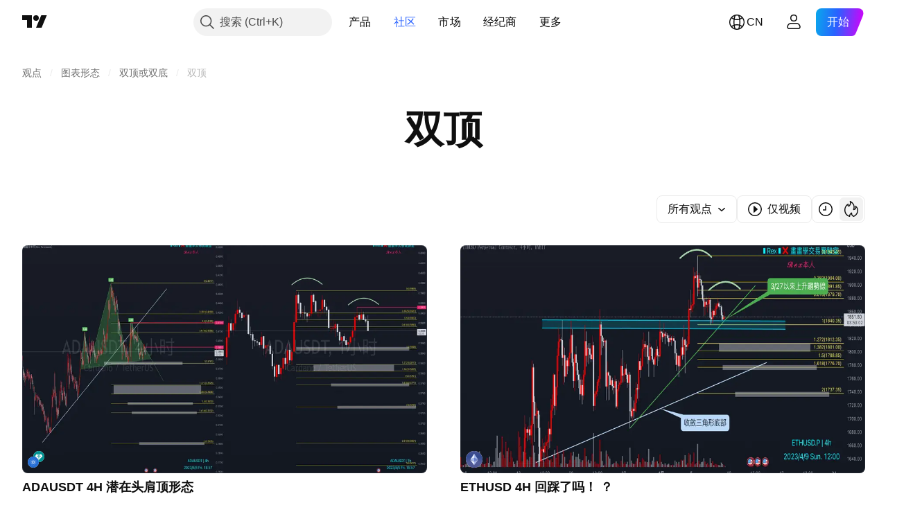

--- FILE ---
content_type: image/svg+xml
request_url: https://s3-symbol-logo.tradingview.com/crypto/XTVCADA.svg
body_size: 1383
content:
<!-- by TradingView --><svg width="18" height="18" xmlns="http://www.w3.org/2000/svg"><path fill="#246DD3" d="M0 0h18v18H0z"/><path d="M8.862 3.888c.252-.128.563.165.426.412-.074.196-.369.248-.526.098-.158-.144-.106-.432.105-.515l-.005.005zm-2.711.284c.158-.062.347.072.331.231.016.175-.205.31-.363.222-.205-.077-.179-.402.032-.453zm5.558.458c-.242-.03-.279-.391-.053-.463.185-.083.348.072.374.236-.037.14-.158.268-.321.227zm-4.942.649c.258-.155.62.077.579.36-.01.294-.406.464-.632.268-.221-.154-.184-.51.053-.628zm3.91.17c.116-.283.58-.294.711-.02.126.215-.032.483-.263.555-.3.052-.59-.257-.448-.535zm-2.142.515c0-.242.232-.423.474-.438.158.03.331.098.4.252.126.211.016.505-.216.608-.105.051-.231.03-.347.026-.174-.083-.321-.248-.31-.443v-.005zm-4.032.36c.232-.139.548.113.458.36-.047.207-.342.294-.51.16-.18-.129-.153-.432.052-.52zm8.664 0c.2-.154.526.02.5.258.016.221-.263.39-.463.278-.216-.098-.242-.412-.037-.536zm-3.495.438a.806.806 0 01.505.002c.164.055.304.161.4.302.242.34.116.865-.268 1.06-.395.237-.974.036-1.121-.386-.169-.38.074-.86.484-.978zm-1.921.036c.363-.165.853-.026 1.026.33.21.35.048.834-.32 1.014-.37.206-.896.051-1.07-.325-.205-.36-.026-.854.364-1.02zm-1.926.633c.026-.226.247-.37.473-.386a.504.504 0 01.453.438c-.016.231-.2.463-.453.463-.284.02-.526-.252-.473-.515zm5.684-.34c.29-.154.684.078.674.392.02.34-.421.576-.706.38-.3-.164-.279-.627.032-.772zm-4.542 1.19a.806.806 0 01.504.034c.16.065.293.18.38.326a.732.732 0 01-.174.938c-.358.324-1.02.19-1.21-.248-.221-.401.042-.942.5-1.05zm3.647 0c.327-.093.71.03.884.314.237.33.122.824-.22 1.03-.369.247-.927.118-1.127-.268-.242-.396 0-.958.463-1.081v.005zm-5.816.365c.29-.103.61.206.495.485-.074.252-.442.345-.632.154-.226-.17-.142-.561.137-.639zm7.88.407a.427.427 0 01.112-.31.446.446 0 01.303-.143c.195.031.39.186.374.397.021.273-.326.463-.568.33-.116-.052-.174-.166-.221-.274zm-9.311-.267c.178-.073.394.072.352.257-.01.211-.331.293-.452.118-.106-.123-.043-.309.105-.375h-.005zm11.026 0c.127-.088.321-.031.369.108.084.154-.069.36-.242.334-.248.021-.332-.34-.127-.448v.006zM7.914 9.795c.458-.113.953.257.958.71.026.464-.458.876-.932.768a.778.778 0 01-.458-.262.747.747 0 01-.178-.49c0-.335.263-.654.61-.721v-.005zm1.821 0c.469-.124.974.252.969.72.026.449-.448.845-.91.752-.432-.051-.754-.51-.632-.916a.778.778 0 01.573-.556zm-3.516.283c.327-.051.632.293.495.587-.095.314-.568.402-.779.144-.247-.247-.063-.7.284-.731zm5.348.016c.284-.119.642.123.616.422.015.33-.421.561-.706.365-.315-.175-.263-.685.09-.787zm1.49 1.441c-.111-.206.094-.473.326-.437.116 0 .2.087.274.164.015.119.042.258-.064.356-.142.17-.458.118-.537-.083zm-8.559-.38c.216-.14.526.071.48.313-.027.222-.311.345-.496.222-.2-.114-.194-.433.016-.536zm4.31.458c.285-.124.648.118.622.417.021.334-.426.566-.705.365-.316-.17-.264-.68.084-.782zm-2 .447c.248-.123.575.088.548.35.01.217-.21.402-.426.366-.184 0-.305-.16-.363-.309 0-.165.073-.345.247-.412l-.005.005zm4.054 0c.247-.149.6.067.579.345.005.3-.395.485-.632.294a.375.375 0 01.053-.633v-.006zm.7 1.674c-.11-.154.02-.355.2-.391.147.03.3.134.263.293-.016.222-.348.289-.463.103v-.005zm-5.585-.139c.042-.129.148-.257.305-.221.232.015.3.35.1.453-.184.113-.389-.047-.405-.232zm2.695.15c.042-.191.3-.284.468-.18.106.046.143.164.169.267l-.042.154c-.069.083-.158.16-.269.155-.215.026-.41-.206-.326-.397z" fill="#fff"/></svg>

--- FILE ---
content_type: image/svg+xml
request_url: https://s3-symbol-logo.tradingview.com/country/HK.svg
body_size: -100
content:
<!-- by TradingView --><svg width="18" height="18" viewBox="0 0 18 18" xmlns="http://www.w3.org/2000/svg"><path fill="#DBDBDB" d="M0 0h18v18H0z"/></svg>

--- FILE ---
content_type: image/svg+xml
request_url: https://s3-symbol-logo.tradingview.com/country/JP.svg
body_size: -2
content:
<!-- by TradingView --><svg width="18" height="18" viewBox="0 0 18 18" xmlns="http://www.w3.org/2000/svg"><path d="M0 18h18V0H0v18Z" fill="#F0F3FA"/><path d="M9 5a4 4 0 1 1 0 8 4 4 0 0 1 0-8Z" fill="#F7525F"/><path fill-rule="evenodd" d="M9 17.5a8.5 8.5 0 1 0 0-17 8.5 8.5 0 0 0 0 17Zm0 .5A9 9 0 1 0 9 0a9 9 0 0 0 0 18Z" fill="#E0E3EB"/></svg>

--- FILE ---
content_type: image/svg+xml
request_url: https://s3-symbol-logo.tradingview.com/crypto/XTVCETH.svg
body_size: 405
content:
<!-- by TradingView --><svg width="18" height="18" viewBox="0 0 18 18" xmlns="http://www.w3.org/2000/svg"><path fill="url(#a)" d="M0 0h18v18H0z"/><path d="M8.97 3.14V7.2L5.11 9.1l3.86-5.96Z" fill="#E7F0FF"/><path d="m5.1 9.1-.01.04 3.89 2.21V7.2L5.1 9.1Z" fill="#A5B9EE"/><path d="M8.97 3.14V7.2l3.94 1.95L9 3.1l-.02.03Z" fill="#A5B8F0"/><path d="M12.9 9.14 9 11.36h-.03V7.18l3.94 1.95Z" fill="#687FCB"/><path fill-rule="evenodd" d="m9 3 4 6.15-4 2.28-4-2.28L9 3Zm-.07.32L5.26 8.98l3.67-1.84V3.32Zm0 3.94L5.21 9.14l3.72 2.12v-4Zm.13 4v-4l3.73 1.88-3.73 2.12Zm3.68-2.27L9.06 7.14V3.32L12.74 9Z" fill="#fff"/><path d="M9 14.9 5.05 9.76 9 11.92l3.95-2.16L9 14.9Z" fill="#A8B9EF"/><path d="M9 11.92 5.05 9.76 9 14.9v-2.98Z" fill="#E8F1FF"/><path fill-rule="evenodd" d="m5 9.8.09-.08L9 11.86l3.91-2.14.09.08L9 15 5 9.8Zm3.94 2.15-3.67-2 3.67 4.77v-2.77Zm.12 2.77v-2.77l3.67-2-3.67 4.77Z" fill="#fff"/><defs><linearGradient id="a" x1="9" y1="0" x2="9" y2="18" gradientUnits="userSpaceOnUse"><stop stop-color="#465191"/><stop offset=".36" stop-color="#32498F"/><stop offset=".7" stop-color="#555E99"/><stop offset="1" stop-color="#4F5795"/></linearGradient></defs></svg>

--- FILE ---
content_type: image/svg+xml
request_url: https://s3-symbol-logo.tradingview.com/country/GB.svg
body_size: 116
content:
<!-- by TradingView --><svg width="18" height="18" viewBox="0 0 18 18" xmlns="http://www.w3.org/2000/svg"><path d="M0 0h18v18H0V0z" fill="#fff"/><path d="M7 0H1l6 5.5V0zm4 0v6l6.5-6H11zm7 4.5L15 7h3V4.5zm0 6.5h-4l4 3.5V11zm-1 7l-6-5.5V18h6zM7 18v-6L.5 18H7zm-7-4.5L3 11H0v2.5zM0 7h4L0 3.5V7z" fill="#0D47A1"/><path d="M7 7L-6.5-5v2.3L5 7h2zm1 1V0h2v8h8v2h-8v8H8v-8H0V8h8zM-9 23L5 11h2L-6.5 23H-9zM11 7L23-4h2.2L13 7h-2zm2 4h-2l11.5 10v-2L13 11z" fill="#EF5350"/></svg>

--- FILE ---
content_type: image/svg+xml
request_url: https://s3-symbol-logo.tradingview.com/crypto/XTVCBTC.svg
body_size: 262
content:
<!-- by TradingView --><svg width="18" height="18" xmlns="http://www.w3.org/2000/svg"><path fill="#F7931A" d="M0 0h18v18H0z"/><path d="M12.836 7.94c.166-1.123-.684-1.721-1.855-2.128l.38-1.513-.926-.23-.369 1.476-.738-.177.375-1.486-.925-.23-.38 1.518-.588-.139v-.005l-1.278-.32-.246.988s.684.16.674.166c.374.096.438.342.427.535L6.96 8.128l.096.032-.102-.022-.604 2.423c-.043.112-.16.283-.423.214.011.016-.668-.16-.668-.16l-.46 1.053 1.203.3.658.17-.385 1.535.925.23.374-1.519.744.193-.38 1.513.925.23.38-1.535c1.577.3 2.765.182 3.262-1.246.401-1.15-.021-1.807-.85-2.246.604-.133 1.059-.534 1.176-1.353h.005zm-2.112 2.963c-.283 1.15-2.219.524-2.845.374l.508-2.037c.626.16 2.637.465 2.337 1.658v.005zm.284-2.979c-.257 1.043-1.872.514-2.39.385l.46-1.844c.523.128 2.202.374 1.93 1.46z" fill="#fff"/></svg>

--- FILE ---
content_type: image/svg+xml
request_url: https://s3-symbol-logo.tradingview.com/tesla.svg
body_size: 96
content:
<!-- by TradingView --><svg width="18" height="18" xmlns="http://www.w3.org/2000/svg"><path fill="#E82127" d="M0 0h18v18H0z"/><path d="M9 15l1.5-8c1.334 0 1.654.272 1.715.872 0 0 .894-.335 1.346-1.016C11.8 6.037 10 6 10 6L9 7.25 8 6s-1.8.037-3.56.856c.45.68 1.345 1.016 1.345 1.016.061-.6.39-.871 1.715-.872L9 15z" fill="#fff"/><path d="M9 5.608a11.35 11.35 0 014.688.955C13.91 6.16 14 6 14 6c-1.823-.724-3.53-.994-5-1-1.47.006-3.177.276-5 1 0 0 .114.2.313.563A11.349 11.349 0 019 5.607z" fill="#fff"/></svg>

--- FILE ---
content_type: image/svg+xml
request_url: https://s3-symbol-logo.tradingview.com/autohome.svg
body_size: 441
content:
<!-- by TradingView --><svg width="18" height="18" xmlns="http://www.w3.org/2000/svg"><path fill="#F26E20" d="M0 0h18v18H0z"/><path d="M4.012 10.623c1.39-.324 2.721-1.028 3.946-1.743-.092-.286-.227-.185-.384-.092-.776.53-1.653 1.085-2.58 1.29-.222.04-.36.022-.472-.198-.15-.29-.338-.56-.522-.854.73-.182 1.44-.469 2-1.026H4.687v-.5H4V5h3.758l-.077-.677L9.811 4c.035.104.07.19.097.279.146.53.146.721.722.721H14v2.5h-.987L13 8h-.355l1.067 1.19L12 10.288l2 2.002-1.294 1.486-1.742-1.348c-.031.174-.05.312-.081.45a1.08 1.08 0 01-.352.71 1.148 1.148 0 01-.754.296c-.549.063-1.105.096-1.658.115a.558.558 0 01-.384-.186c-.219-.245-.365-.661-.622-.743-.257-.081-.618.179-.933.29-.314.111-.675.245-1.017.338-.088.026-.211-.056-.318-.093 0 0-.023-.033-.039-.052L4 12.44c.115-.037.207-.078.307-.1a13.19 13.19 0 004.123-1.798c.08-.052.115-.168.169-.253a.922.922 0 00-.3.07c-.97.67-2.054 1.173-3.201 1.486a.338.338 0 01-.374-.076.314.314 0 01-.068-.113c-.195-.35-.414-.672-.644-1.033zM11.559 7s.038-.35-.22-.35H6.446c-.08 0-.238.168-.238.168L6.445 7h5.114zM10 8s.204.599.338.788a.188.188 0 00.161.063C10.832 8.698 11.5 8 11.5 8H10zm-1.82 4.559c.53.152.876-.063.795-.49l-.795.49z" fill="#fff"/></svg>

--- FILE ---
content_type: application/javascript; charset=utf-8
request_url: https://static.tradingview.com/static/bundles/81015.ed963285239f48116ece.js
body_size: 14505
content:
(self.webpackChunktradingview=self.webpackChunktradingview||[]).push([[81015],{286135:e=>{e.exports={}},173777:(e,t,i)=>{"use strict";i.d(t,{SEPARATOR_PREFIX:()=>s,isSeparatorItem:()=>n});const s="###";function n(e){return e.startsWith(s)}},132734:(e,t,i)=>{"use strict";i.d(t,{Icon:()=>n});var s=i(50959);const n=s.forwardRef(((e,t)=>{const{icon:i="",title:n,ariaLabel:r,ariaLabelledby:o,ariaHidden:a,...l}=e,c=!!(n||r||o);return s.createElement("span",{role:"img",...l,ref:t,"aria-label":r,"aria-labelledby":o,"aria-hidden":a||!c,title:n,dangerouslySetInnerHTML:{__html:i}})}))},79205:(e,t,i)=>{"use strict";i.d(t,{Icon:()=>s.Icon});var s=i(132734)},746326:(e,t,i)=>{"use strict";function s(e){const{paddingTop:t,paddingBottom:i}=window.getComputedStyle(e);return[t,i].reduce(((e,t)=>e-Number((t||"").replace("px",""))),e.clientHeight)}function n(e,t=!1){const i=getComputedStyle(e),s=[i.height];return"border-box"!==i.boxSizing&&s.push(i.paddingTop,i.paddingBottom,i.borderTopWidth,i.borderBottomWidth),t&&s.push(i.marginTop,i.marginBottom),s.reduce(((e,t)=>e+(parseFloat(t)||0)),0)}function r(e,t=!1){const i=getComputedStyle(e),s=[i.width];return"border-box"!==i.boxSizing&&s.push(i.paddingLeft,i.paddingRight,i.borderLeftWidth,i.borderRightWidth),t&&s.push(i.marginLeft,i.marginRight),s.reduce(((e,t)=>e+(parseFloat(t)||0)),0)}i.d(t,{contentHeight:()=>s,outerHeight:()=>n,outerWidth:()=>r})},620461:(e,t,i)=>{"use strict";async function s(e,t){
(await Promise.all([i.e(74188),i.e(40122),i.e(35954),i.e(10053),i.e(80326),i.e(3260),i.e(85571),i.e(36983),i.e(56056),i.e(89838),i.e(99004),i.e(68555),i.e(87673),i.e(2604),i.e(23454),i.e(6140),i.e(80540),i.e(80954),i.e(91676),i.e(20553),i.e(7738),i.e(45527),i.e(79726),i.e(16303),i.e(75621),i.e(9432),i.e(34961),i.e(36511),i.e(10787),i.e(35608),i.e(69234),i.e(69513),i.e(2206),i.e(83436),i.e(78006),i.e(1787),i.e(95157),i.e(96877),i.e(78819),i.e(39406),i.e(37772),i.e(41384),i.e(16802),i.e(48133),i.e(32149),i.e(55496),i.e(88290),i.e(83373),i.e(55485),i.e(15021),i.e(80209),i.e(5280),i.e(66205),i.e(34477),i.e(54904),i.e(71130),i.e(69789),i.e(92190),i.e(80152),i.e(80135),i.e(68673),i.e(41386),i.e(19646),i.e(40157),i.e(73895),i.e(73320),i.e(14878),i.e(56355),i.e(17975),i.e(2317),i.e(53234),i.e(19188),i.e(82409),i.e(71466),i.e(12585),i.e(86436),i.e(76440),i.e(94305),i.e(61232),i.e(98635),i.e(64337),i.e(71842),i.e(25511),i.e(61733),i.e(43940),i.e(90686),i.e(94291),i.e(75630),i.e(41735),i.e(67592),i.e(98768),i.e(42943),i.e(86817),i.e(29416),i.e(59854),i.e(64508),i.e(98816),i.e(57140),i.e(25263),i.e(90247),i.e(19558),i.e(72407),i.e(81534),i.e(73949),i.e(65285),i.e(90847),i.e(10437),i.e(77708),i.e(67275),i.e(3144),i.e(84258),i.e(22233),i.e(29785),i.e(82550),i.e(63731),i.e(63023),i.e(7505),i.e(42389),i.e(22649),i.e(45122),i.e(55345),i.e(99175),i.e(9782),i.e(77121),i.e(78625),i.e(69262),i.e(9952),i.e(29599),i.e(55091),i.e(84434),i.e(87473),i.e(25977),i.e(4570),i.e(48454),i.e(50938),i.e(70160),i.e(13225),i.e(22023),i.e(82918),i.e(76536),i.e(74570),i.e(39053),i.e(72780),i.e(77348),i.e(15418),i.e(99882),i.e(54688),i.e(7736),i.e(74312),i.e(7425),i.e(78530),i.e(13207),i.e(35166),i.e(95753),i.e(99547)]).then(i.bind(i,42246))).PortfoliosDialog.getInstance().open(e,t)}i.d(t,{showPortfoliosDialog:()=>s})},650969:(e,t,i)=>{"use strict";async function s(){return(await Promise.all([i.e(97007),i.e(70469),i.e(47158)]).then(i.bind(i,584570))).initSiteGlobalSkipNavigation()}async function n(){return(await Promise.all([i.e(88602),i.e(70469),i.e(29302)]).then(i.bind(i,228062))).initPlatformSkipNavigation()}i.d(t,{initPlatformSkipNavigation:()=>n,initSiteGlobalSkipNavigation:()=>s})},722329:(e,t,i)=>{"use strict";async function s(e){
const[{widgetBarWidgets:t},{configure:s}]=await Promise.all([Promise.all([i.e(48939),i.e(68555),i.e(23454),i.e(6140),i.e(80954),i.e(7738),i.e(45527),i.e(36511),i.e(10787),i.e(2206),i.e(83436),i.e(78819),i.e(80209),i.e(80152),i.e(19646),i.e(61466),i.e(94305),i.e(25511),i.e(2800),i.e(97695),i.e(75630),i.e(67592),i.e(30467),i.e(71125),i.e(56548),i.e(12550),i.e(71691),i.e(38480),i.e(88969),i.e(54500),i.e(80506),i.e(11984),i.e(50300),i.e(55091),i.e(84434),i.e(98777),i.e(79890),i.e(89801),i.e(13784),i.e(91834),i.e(25514),i.e(48251),i.e(82583),i.e(34999),i.e(54876)]).then(i.bind(i,867337)),Promise.all([i.e(48939),i.e(68555),i.e(23454),i.e(6140),i.e(80954),i.e(7738),i.e(45527),i.e(36511),i.e(10787),i.e(2206),i.e(83436),i.e(78819),i.e(80209),i.e(80152),i.e(19646),i.e(61466),i.e(94305),i.e(25511),i.e(2800),i.e(97695),i.e(75630),i.e(67592),i.e(30467),i.e(71125),i.e(56548),i.e(12550),i.e(71691),i.e(38480),i.e(88969),i.e(54500),i.e(80506),i.e(11984),i.e(50300),i.e(55091),i.e(84434),i.e(98777),i.e(79890),i.e(89801),i.e(13784),i.e(91834),i.e(25514),i.e(48251),i.e(82583),i.e(34999),i.e(54876)]).then(i.bind(i,531922))]);return t.Watchlist=s({...e,componentLogName:"watchlist"}),t}i.d(t,{configuration:()=>s})},474474:(e,t,i)=>{"use strict";function s(){return{version:2,width:300,pages:[]}}i.d(t,{getDefaultState:()=>s})},538882:(e,t,i)=>{"use strict";i.d(t,{initAllAnalytics:()=>u});var s=i(172840),n=i(588948),r=i(719718);(0,n.updateInitData)();const o=e=>`https://www.facebook.com/tr?id=${(0,n.getInitData)().fbTagId}&ev=${e}&noscript=1`;var a;!function(e){e.PageView="PageView",e.CompleteRegistration="CompleteRegistration",e.StartTrial="StartTrial",e.Subscribe="Subscribe"}(a||(a={}));var l=i(665343),c=i(975420),h=i(776734);var d=i(261030),S=i(638456);async function u(e){var t;if((0,S.isSymphonyEmbed)()||(t=a.PageView,(0,r.marketingAnalyticsEnabled)()&&(0,r.createImage)(o(t)),(0,l.trackTwitterEvent)(l.TwitterEvent.SiteVisit)),await Promise.all([s.whenDocumentReadyPromise,e]),(0,c.initGA)(),!function(){try{return null===top||window!==window.top||document!==top.document||self.location!==top.location}catch(e){return!0}}()||(0,S.isSymphonyEmbed)()){const e=await(0,h.getTracker)();e&&(await d.cookieSettingsReady.promise,e.trackPageView())}}},404573:(e,t,i)=>{"use strict";i.d(t,{Draggable:()=>r,PointerBackend:()=>o});var s=i(650151),n=i(318557);i(286135);class r{constructor(e){this._helper=null,this._handleDragStart=e=>{if(null!==this._helper)return;const t=this._source;t.classList.add("ui-draggable-dragging");const[i,s]=[(0,n.outerWidth)(t),(0,n.outerHeight)(t)];this._helper={startTop:parseFloat(t.style.top)||0,startLeft:parseFloat(t.style.left)||0,nextTop:null,nextLeft:null,raf:null,size:[i,s],
containment:this._containment instanceof HTMLElement?[parseInt(getComputedStyle(this._containment).borderLeftWidth)+parseInt(getComputedStyle(this._containment).paddingLeft),parseInt(getComputedStyle(this._containment).borderTopWidth)+parseInt(getComputedStyle(this._containment).paddingTop),this._containment.offsetWidth-parseInt(getComputedStyle(this._containment).borderRightWidth)-parseInt(getComputedStyle(this._containment).paddingRight)-parseInt(getComputedStyle(t).marginLeft)-parseInt(getComputedStyle(t).marginRight)-i,this._containment.offsetHeight-parseInt(getComputedStyle(this._containment).borderBottomWidth)-parseInt(getComputedStyle(this._containment).paddingBottom)-parseInt(getComputedStyle(t).marginTop)-parseInt(getComputedStyle(t).marginBottom)-s]:"window"===this._containment?[window.scrollX,window.scrollY,window.scrollX+document.documentElement.offsetWidth-i,window.scrollY+document.documentElement.offsetHeight-s]:null},this._start?.()},this._handleDragMove=e=>{if(null===this._helper)return;const{current:t,initial:i}=e.detail,s=this._source,n=this._helper.nextTop,r=this._helper.nextLeft,o="y"===this._axis||!1===this._axis||0!==t.movementY;if(o){const e=this._helper.startTop;isFinite(e)&&(this._helper.nextTop=t.clientY-i.clientY+e)}const a="x"===this._axis||!1===this._axis||0!==t.movementY;if(a){const e=this._helper.startLeft;isFinite(e)&&(this._helper.nextLeft=t.clientX-i.clientX+e)}if(null!==this._helper.containment){const[e,t,i,s]=this._helper.containment;o&&this._helper.nextTop&&(this._helper.nextTop=Math.min(this._helper.nextTop,s),this._helper.nextTop=Math.max(this._helper.nextTop,t)),a&&this._helper.nextLeft&&(this._helper.nextLeft=Math.min(this._helper.nextLeft,i),this._helper.nextLeft=Math.max(this._helper.nextLeft,e))}null!==this._helper.raf||n===this._helper.nextTop&&r===this._helper.nextLeft||(this._helper.raf=requestAnimationFrame((()=>{null!==this._helper&&(null!==this._helper.nextTop&&(s.style.top=this._helper.nextTop+"px",this._helper.nextTop=null),null!==this._helper.nextLeft&&(s.style.left=this._helper.nextLeft+"px",this._helper.nextLeft=null),this._helper.raf=null)}))),this._drag?.()},this._handleDragStop=e=>{if(null===this._helper)return;this._source.classList.remove("ui-draggable-dragging"),this._helper=null,this._stop?.()};const t=this._source=e.source;t.classList.add("ui-draggable");const i=this._handle=(e.handle?t.querySelector(e.handle):null)??t;i.classList.add("ui-draggable-handle"),this._start=e.start,this._stop=e.stop,this._drag=e.drag,this._backend=new o({handle:i,onDragStart:this._handleDragStart,onDragMove:this._handleDragMove,onDragStop:this._handleDragStop}),this._axis=e.axis??!1,this._containment=e.containment}destroy(){const e=this._source;e.classList.remove("ui-draggable"),e.classList.remove("ui-draggable-dragging");this._handle.classList.remove("ui-draggable-handle"),this._backend.destroy(),null!==this._helper&&(this._helper.raf&&cancelAnimationFrame(this._helper.raf),this._helper=null)}}class o{constructor(e){this._pointerStarted=!1,this._initial=null,
this._handlePointerDown=e=>{if(null!==this._initial||0!==e.button)return;if(!(e.target instanceof Element&&this._handle.contains(e.target)))return;if(this._initial=e,!this._distance&&(this._pointerStart(),!this._pointerStarted))return;e.preventDefault();const t=this._getEventTarget();t.addEventListener("pointermove",this._handlePointerMove),t.addEventListener("pointerup",this._handlePointerUp),t.addEventListener("pointercancel",this._handlePointerUp),t.addEventListener("lostpointercapture",this._handleLostPointerCapture)},this._handleLostPointerCapture=e=>{this._getEventTarget()===e.target&&this._handlePointerUp(e)},this._handlePointerMove=e=>{if(null!==this._initial&&this._initial.pointerId===e.pointerId)if(this._pointerStarted)this._pointerDrag(e);else if(this._pointerDistanceMet(e)){if(this._pointerStart(),this._pointerStarted)return void this._pointerDrag(e);this._handlePointerUp(e)}},this._handlePointerUp=e=>{if(null===this._initial||this._initial.pointerId!==e.pointerId)return;e.preventDefault();const t=this._getEventTarget();t.removeEventListener("pointermove",this._handlePointerMove),t.removeEventListener("pointerup",this._handlePointerUp),t.removeEventListener("pointercancel",this._handlePointerUp),t.removeEventListener("lostpointercapture",this._handlePointerUp),this._pointerStarted&&(this._pointerStarted=!1,t.releasePointerCapture(this._initial.pointerId),this._dispatchEvent(this._createEvent("pointer-drag-stop",e))),this._initial=null};const t=this._handle=e.handle;this._onDragStart=e.onDragStart,this._onDragMove=e.onDragMove,this._onDragStop=e.onDragStop,this._distance=e.distance??0,this._rootElement=e.rootElement,t.style.touchAction="none",t.addEventListener("pointerdown",this._handlePointerDown)}destroy(){const e=this._handle;e.style.touchAction="",e.removeEventListener("pointerdown",this._handlePointerDown),e.removeEventListener("pointermove",this._handlePointerMove),e.removeEventListener("pointerup",this._handlePointerUp),e.removeEventListener("pointercancel",this._handlePointerUp),e.removeEventListener("lostpointercapture",this._handlePointerUp),null!==this._initial&&(e.releasePointerCapture(this._initial.pointerId),this._initial=null),this._pointerStarted=!1}_pointerStart(){if(!this._initial)return;const e=this._getEventTarget();this._dispatchEvent(this._createEvent("pointer-drag-start",this._initial))?(this._pointerStarted=!0,e.setPointerCapture(this._initial.pointerId)):this._initial=null}_pointerDrag(e){e.preventDefault(),this._dispatchEvent(this._createEvent("pointer-drag-move",e))}_pointerDistanceMet(e){return!this._initial||!this._distance||Math.max(Math.abs(this._initial.clientX-e.clientX),Math.abs(this._initial.clientY-e.clientY))>=this._distance}_getEventTarget(){return this._rootElement??this._handle}_dispatchEvent(e){switch(e.type){case"pointer-drag-start":this._onDragStart(e);break;case"pointer-drag-move":this._onDragMove(e);break;case"pointer-drag-stop":this._onDragStop(e)}return!e.defaultPrevented}_createEvent(e,t){return(0,s.assert)(null!==this._initial),new CustomEvent(e,{
bubbles:!0,cancelable:!0,detail:{backend:this,initial:this._initial,current:t}})}}},4855:(e,t,i)=>{"use strict";function s(e,{crossOrigin:t}){r("preconnect",e,t)}function n(e,{crossOrigin:t,as:i}){r("preload",e,t,i)}function r(e,t,i,s){const n=document.createElement("link");n.rel=e,s&&(n.as=s),i&&(n.crossOrigin=i),n.href=String(t),document.head.appendChild(n)}i.d(t,{preconnect:()=>s,preload:()=>n})},318557:(e,t,i)=>{"use strict";i.d(t,{contentHeight:()=>n.contentHeight,html:()=>r,outerHeight:()=>n.outerHeight,outerWidth:()=>n.outerWidth,position:()=>a});var s=i(650151),n=i(746326);function r(e,t){return void 0===t||(null===t&&(e.innerHTML=""),"string"!=typeof t&&"number"!=typeof t||(e.innerHTML=String(t))),e}function o(e){if(!e.getClientRects().length)return{top:0,left:0};const t=e.getBoundingClientRect(),i=(0,s.ensureNotNull)(e.ownerDocument.defaultView);return{top:t.top+i.pageYOffset,left:t.left+i.pageXOffset}}function a(e){const t=getComputedStyle(e);let i,s={top:0,left:0};if("fixed"===t.position)i=e.getBoundingClientRect();else{i=o(e);const t=e.ownerDocument;let n=e.offsetParent||t.documentElement;for(;n&&(n===t.body||n===t.documentElement)&&"static"===getComputedStyle(n).position;)n=n.parentElement;n&&n!==e&&1===n.nodeType&&(s=o(n),s.top+=parseFloat(getComputedStyle(n).borderTopWidth),s.left+=parseFloat(getComputedStyle(n).borderLeftWidth))}return{top:i.top-s.top-parseFloat(t.marginTop),left:i.left-s.left-parseFloat(t.marginLeft)}}},104671:(e,t,i)=>{"use strict";i.d(t,{trackRightPanelProducts:()=>a});var s=i(776734),n=i(584878);const r="RightPanelProductsTracking",o=.1;function a(e){window.TradingView.onChartPage&&(0,n.shouldAffectUser)(r,o)&&(0,s.getTracker)().then((t=>{t&&t.trackRightPanelProductsEvent(e)}))}},421907:(e,t,i)=>{"use strict";i.d(t,{commonRenameSeparator:()=>o});var s=i(954912),n=i(77117),r=i(658583);async function o(e,t,i,o){const{oldSeparator:a,newSeparator:l}=(0,n.remoteRenameSeparators)(e,i,o),c=await(0,s.fetch)((0,r.watchlistUrl)(`/api/v1/symbols_list/${t}/${e}/replace_symbol/`),{method:"POST",body:JSON.stringify({old:a,new:l}),credentials:"include",headers:{"Content-Type":"application/json"}});if(!c.ok){const{detail:e}=await c.json();throw Error(e)}return(0,r.handleJSON)(c)}},822714:(e,t,i)=>{"use strict";i.r(t),i.d(t,{addSymbols:()=>E,changeDescription:()=>I,convertToCustomSymbolList:()=>u,convertToMarkedSymbolList:()=>p,convertToSymbolList:()=>T,createWatchList:()=>b,getActive:()=>y,getAllWatchLists:()=>_,getCustomWatchLists:()=>m,getCustomWatchlist:()=>v,putWatchList:()=>L,removeSymbols:()=>C,removeWatchList:()=>D,renameSeparator:()=>f,renameWatchList:()=>g,replaceSymbols:()=>A,setActive:()=>P});var s=i(650151),n=i(954912),r=i(77117),o=i(341286),a=i(421907),l=i(658583),c=i(435712),h=i(543469),d=i(62802),S=i(125226);function u(e){const t=e.id,i=e.name,{symbols:s,collapsedSeparators:n}=(0,r.localCollapseStateFromRemoteSymbols)(e.symbols??[]);return{type:"custom",id:t,name:i,description:e.description,active:e.active,symbols:s,shared:e.shared,collapsedSeparators:n,persistedState:e,meta:{
server_id:+t}}}function p(e){const t=(0,s.ensureNotNull)(e.color),{symbols:i,collapsedSeparators:n}=(0,r.localCollapseStateFromRemoteSymbols)(e.symbols??[]);return{type:"colored",id:t,color:t,name:e.name??null,description:e.description,active:e.active,symbols:i,shared:e.shared,collapsedSeparators:n,persistedState:e,meta:{server_id:+e.id}}}function T(e){return(0,h.isCustomListResponse)(e)?u(e):p(e)}function m(){return(0,n.fetch)((0,l.watchlistUrl)("/api/v1/symbols_list/custom/"),{credentials:"include"}).then(l.handleJSON).then((e=>e.map(u)))}function _(e){return(0,n.fetch)((0,l.watchlistUrl)("/api/v1/symbols_list/all/"),{credentials:"include",signal:e}).then(l.handleJSON).then((e=>e.map(T)))}function g(e,t){return(0,n.fetch)((0,l.watchlistUrl)(`/api/v1/symbols_list/custom/${e.id}/rename/`),{method:"POST",body:JSON.stringify({name:t}),credentials:"include",headers:{"Content-Type":"application/json"}}).then(l.handleJSON).then(u)}function D(e){return(0,n.fetch)((0,l.watchlistUrl)(`/api/v1/symbols_list/custom/${e.id}/`),{method:"DELETE",credentials:"include"}).then(l.handleJSON)}async function E(e,t){if(o.pendingOpenSeparators.has(e.id.toString())){const t=(0,r.getLocalListSymbols)(e.id);return await A(e,t),t}return(0,n.fetch)((0,l.watchlistUrl)(`/api/v1/symbols_list/custom/${e.id}/append/`),{method:"POST",body:JSON.stringify(t),credentials:"include",headers:{"Content-Type":"application/json"}}).then(l.handleJSON)}async function C(e,t){if(o.pendingOpenSeparators.has(e.id.toString())){const t=(0,r.getLocalListSymbols)(e.id);return await A(e,t),t}return(0,n.fetch)((0,l.watchlistUrl)(`/api/v1/symbols_list/custom/${e.id}/remove/`),{method:"POST",body:JSON.stringify(t),credentials:"include",headers:{"Content-Type":"application/json"}}).then(l.handleJSON)}async function A(e,t){const i=(0,r.remoteSymbolsFormLocalState)(e.id,t);return o.pendingOpenSeparators.delete(e.id.toString()),(0,n.fetch)((0,l.watchlistUrl)(`/api/v1/symbols_list/custom/${e.id}/replace/?unsafe=true`),{method:"POST",body:JSON.stringify(i),credentials:"include",headers:{"Content-Type":"application/json"}}).then(l.handleJSON)}function b(e){return(0,n.fetch)((0,l.watchlistUrl)("/api/v1/symbols_list/custom/"),{method:"POST",body:JSON.stringify({name:e.name,symbols:e.symbols}),credentials:"include",headers:{"Content-Type":"application/json"}}).then(l.handleJSON).then(u)}function L(e){throw new Error("not implemented")}function P(e){return(0,n.fetch)((0,l.watchlistUrl)(`/api/v1/symbols_list/active/${e.id}/`),{method:"POST",credentials:"include"}).then(l.handleJSON).then(T)}async function y(){let e=null;if((0,c.isDesktopWatchlistAvailable)(window.TVD))e=await(0,c.validateTVDList)(await window.TVD.getActiveWatchlistId());else if((0,S.isFeatureEnabled)("get_saved_active_list_before_getting_all_lists")){const t=d.getJSON("symbol-lists.activeList",null);!t||"color"!==t.type&&"custom"!==t.type||(e=t.id)}if(e){const t=await _();return t.find((t=>t.id===e))??t[0]}return(0,n.fetch)((0,l.watchlistUrl)("/api/v1/symbols_list/active/"),{method:"GET",credentials:"include"
}).then(l.handleJSON).then(T)}function I(e,t){return(0,n.fetch)((0,l.watchlistUrl)(`/api/v1/symbols_list/custom/${e}/update_meta/`),{method:"POST",body:JSON.stringify({description:t}),credentials:"include",headers:{"Content-Type":"application/json"}}).then(l.handleJSON).then(u)}async function f(e,t,i){return(0,a.commonRenameSeparator)(e,"custom",t,i)}async function v(e){return(0,n.fetch)((0,l.watchlistUrl)(`/api/v1/symbols_list/custom/${e}/`),{method:"GET",credentials:"include"}).then(l.handleJSON).then(u)}},435712:(e,t,i)=>{"use strict";i.d(t,{isDesktopWatchlistAvailable:()=>n,validateTVDList:()=>r});var s=i(638456);function n(e){return Boolean((0,s.isDesktopApp)()&&e&&"getActiveWatchlistId"in e&&"onActiveWatchlistIdChange"in e)}async function r(e){return"string"==typeof e||"number"==typeof e?e:null}},658583:(e,t,i)=>{"use strict";i.d(t,{handleJSON:()=>n,watchlistUrl:()=>r});var s=i(125226);function n(e){return e.ok?204===e.status?Promise.resolve():e.json():e.json().then((e=>{const t=new Error(e.detail||"not ok");throw e.code&&(t.name=`ApiError:${e.code}`),t}))}function r(e){return(0,s.isFeatureEnabled)("enable_tv_watchlists")?window.TV_WATCHLISTS_URL+e:e}},155546:(e,t,i)=>{"use strict";i.d(t,{registerSiteSymbolListBackend:()=>T});var s=i(481251),n=i(261309);const r=i(822714);var o=i(444372),a=i(564894);class l{constructor(e=[]){this._list={id:"DEFAULT_SINGLE_WATCHLIST",type:"custom",name:o.t(null,void 0,i(512504)),description:null,symbols:[...e],shared:!1,persistedState:null}}getCustomWatchLists(){return Promise.resolve([this._list])}getSymbols(e){return Promise.resolve(this._list.symbols)}createWatchList(e){throw new Error("not implemented")}putWatchList(e){throw new Error("not implemented")}removeWatchList(e){throw new Error("not implemented")}renameWatchList(e,t){return Promise.resolve(null)}replaceSymbols(e,t){return this._list.symbols=[...t],Promise.resolve(this._list.symbols)}addSymbols(e,t){return this._list.symbols.push(...t),Promise.resolve(this._list.symbols)}removeSymbols(e,t){return this._list.symbols=this._list.symbols.filter((e=>!t.includes(e))),Promise.resolve(this._list.symbols)}setActive(e){return Promise.resolve(this._list)}getActive(){return Promise.resolve(this._list)}changeDescription(e,t){throw new Error("not implemented")}getCustomWatchlist(e){throw new Error("not implemented")}renameSeparator(e,t,i){return Promise.resolve(null)}}var c=i(440498),h=i(638456),d=i(435712)
;const S=JSON.parse('{"ar_AE":["TADAWUL:TASI","TADAWUL:MT30","TVC:SPX","TVC:NDX","NSE:NIFTY","###الأسهم","TADAWUL:2222","TADAWUL:1120","TADAWUL:1150","NASDAQ:AAPL","NASDAQ:TSLA","###الفوركس","FX:EURUSD","FX:GBPUSD","FX:USDJPY","###العقود الآجلة","TVC:USOIL","TVC:UKOIL","TVC:GOLD","###العملات الرقمية","BITSTAMP:BTCUSD","BINANCE:BTCUSDT","BITSTAMP:ETHUSD"],"br":["BMFBOVESPA:IBOV","BMFBOVESPA:SMLL","TVC:SPX","TVC:DXY","TVC:DJI","###Ações (Stocks)","BMFBOVESPA:PETR4","BMFBOVESPA:VVAR3","BMFBOVESPA:ITSA4","BMFBOVESPA:MGLU3","###Cripto","BITSTAMP:BTCUSD","BINANCE:BTCBRL","BINANCE:ETHUSDT","###Futuros (Futures)","BMFBOVESPA:WIN1!","BMFBOVESPA:WDO1!","TVC:UKOIL","TVC:GOLD","BMFBOVESPA:CCM1!","###Moedas (Forex)","FX_IDC:USDBRL","FX:EURUSD","FX:USDJPY"],"de_DE":["TVC:DEU30","TVC:SPX","TVC:NDX","TVC:SX5E","TVC:UKX","###Aktien","XETR:SAP","XETR:BAYN","XETR:ADS","NASDAQ:AAPL","NASDAQ:TSLA","###Forex","FX:EURUSD","FX:GBPUSD","FX:USDJPY","###Krypto","BITSTAMP:BTCUSD","BITSTAMP:BTCEUR","BITSTAMP:ETHUSD","###Futures","EUREX:FDAX1!","TVC:GOLD","TVC:USOIL","TVC:UKOIL"],"default":["###Indices","SP:SPX","TVC:NDQ","TVC:DJI","CBOE:VIX","TVC:DXY","###Stocks","NASDAQ:AAPL","NASDAQ:TSLA","NASDAQ:NFLX","###Futures","TVC:USOIL","TVC:GOLD","TVC:SILVER","###Forex","FX:EURUSD","FX:GBPUSD","FX:USDJPY","###Crypto","BITSTAMP:BTCUSD","BINANCE:BTCUSDT","BITSTAMP:ETHUSD"],"es":["TVC:SPX","TVC:IBEX35","TVC:DXY","TVC:VIX","###Acciones","NASDAQ:AAPL","BME:SAN","BCBA:GGAL","BMV:CEMEX/CPO","###Forex","FX:EURUSD","FX:USDJPY","FX:GBPUSD","###Futuros","TVC:USOIL","TVC:GOLD","TVC:SILVER","###Cripto","BITSTAMP:BTCUSD","BINANCE:BTCUSDT","BITSTAMP:ETHUSD"],"fr":["TVC:CAC40","TVC:DEU30","TVC:NDX","TVC:SPX","###Actions","EURONEXT:FP","EURONEXT:GLE","EURONEXT:ORA","###Futures","TVC:UKOIL","TVC:USOIL","TVC:GOLD","###Forex","FX:EURUSD","FX:GBPUSD","FX:USDJPY","FX:EURGBP","###Crypto","BITSTAMP:BTCUSD","BITSTAMP:ETHUSD","BINANCE:BTCUSDT","BITSTAMP:BTCEUR"],"he_IL":["TASE:TA35","TVC:NDX","TVC:SPX","TVC:DJI","TVC:DXY","###מניות","TASE:TEVA","TASE:OPK","TASE:NICE","NASDAQ:AAPL","NASDAQ:TSLA","###חוזים עתידיים","TVC:USOIL","TVC:GOLD","TVC:SILVER","###מט\\"ח","FX:EURUSD","FX:GBPUSD","FX:USDJPY","FX_IDC:USDILS","###קריפטו","BITSTAMP:BTCUSD","BINANCE:BTCUSDT","BITSTAMP:ETHUSD"],"id":["IDX:COMPOSITE","IDX:IDX30","IDX:IDXBUMN20","TVC:SPX","TVC:DXY","###Saham (Stock)","IDX:ANTM","IDX:BBRI","IDX:TLKM","###Forex","FX:EURUSD","FX:GBPUSD","FX:USDJPY","###Kontrak berjangka (Futures)","TVC:USOIL","TVC:UKOIL","TVC:GOLD","###Crypto","BITSTAMP:BTCUSD","BINANCE:BTCUSDT","BITSTAMP:ETHUSD"],"in":["NSE:NIFTY","NSE:BANKNIFTY","BSE:SENSEX","NSE:CNXIT","TVC:SPX","###Stocks","NSE:RELIANCE","NSE:AXISBANK","NSE:HDFCBANK","NSE:ICICIBANK","NSE:BAJFINANCE","###Futures","NSE:NIFTY1!","NSE:BANKNIFTY1!","NSE:RELIANCE1!","NSE:INFY1!","###Forex","FX_IDC:USDINR","FX:EURUSD","FX:GBPUSD","FX:USDJPY","###Crypto","BITSTAMP:BTCUSD","BITSTAMP:ETHUSD","BITSTAMP:XRPUSD","BITSTAMP:LTCUSD"],"it":["TVC:FTMIB","TVC:SPX","TVC:DXY","TVC:UKX","TVC:DAX","###Forex","FX:EURUSD","FX:EURGBP","FX:USDJPY","FX:GBPUSD","###Azioni","MIL:ENI","MIL:ISP","NASDAQ:TSLA","NASDAQ:AAPL","###Futures","TVC:GOLD","TVC:USOIL","###Cripto","BITSTAMP:BTCUSD","BITSTAMP:ETHUSD","BITSTAMP:BTCEUR"],"ja":["TVC:NI225","TVC:DJI","TVC:SPX","TVC:DXY","TVC:VIX","###株式","TSE:9984","TSE:8306","TSE:6758","###先物","TVC:GOLD","TVC:USOIL","OSE:NK2251!","TVC:US10Y","###FX","FX:USDJPY","FX:EURUSD","FX:GBPJPY","###仮想通貨","BITSTAMP:BTCUSD","BITFLYER:BTCJPY","BITMEX:XBTUSD"],"kr":["KRX:KOSPI","KRX:KOSPI200","KRX:KOSDAQ","TVC:SPX","TVC:NDX","TVC:NI225","###가상화페","BITMEX:XBTUSD","BITHUMB:BTCKRW","BINANCE:BTCUSDT","###외환","FX_IDC:USDKRW","FX:EURUSD","FX:USDJPY","###국내주식","KRX:005930","KRX:035420","KRX:005380","KRX:068270","KRX:035720","###해외선물","CBOT_MINI:YM1!","CME_MINI:NQ1!","CME_MINI:ES1!","NYMEX:CL1!","CBOE:VX1!"],"ms_MY":["FTSEMYX:FBMKLCI","FX_IDC:USDMYR","MYX:FCPO1!","TVC:SPX","TVC:VIX","###Saham","MYX:TOPGLOV","MYX:SUPERMX","MYX:CAREPLS","NASDAQ:AAPL","NASDAQ:TSLA","###Forex","FX:EURUSD","FX:GBPUSD","FX:USDJPY","###Hadapan","TVC:USOIL","TVC:UKOIL","TVC:GOLD","###Kripto","BITSTAMP:BTCUSD","BITSTAMP:ETHUSD"],"pl":["GPW:WIG20","TVC:SX5E","TVC:DAX","TVC:SPX","###Akcje Giełdowe","GPW:PKO","GPW:JSW","GPW:PKN","NASDAQ:AAPL","NASDAQ:TSLA","###Kontrakty Terminowe","TVC:USOIL","TVC:GOLD","TVC:SILVER","###Forex","FX_IDC:USDPLN","FX_IDC:EURPLN","FX:EURUSD","FX:USDJPY","FX:GBPUSD","###Krypto","BITSTAMP:BTCUSD","BITSTAMP:ETHUSD"],"ru":["MOEX:IMOEX","MOEX:RTSI","TVC:SPX","TVC:NDQ","###Акции","MOEX:SBER","MOEX:GAZP","MOEX:LKOH","MOEX:VTBR","###Фьючерсы","MOEX:BR1!","MOEX:RI1!","MOEX:GD1!","###Валюты","FX_IDC:USDRUB","FX_IDC:EURRUB","FX:EURUSD","FX:GBPUSD","###Криптовалюты","BITSTAMP:BTCUSD","BITSTAMP:ETHUSD","BITSTAMP:XRPUSD","BITSTAMP:LTCUSD"],"th_TH":["SET:SET","SET:SET50","TVC:SPX","TVC:NDX","TVC:VIX","###หุ้น","SET:AOT","SET:CPALL","SET:PTT","NASDAQ:AAPL","NASDAQ:TSLA","###ฟิวเจอร์","TVC:USOIL","TVC:GOLD","TVC:SILVER","###Forex","FX:EURUSD","FX:GBPUSD","FX:USDJPY","###คริปโต","BITKUB:BTCTHB","BITSTAMP:BTCUSD","BINANCE:ETHUSDT"],"tr":["BIST:XU100","TVC:SPX","TVC:DAX","FX_IDC:XAUTRY","TVC:VIX","###Hisse Senetleri","BIST:THYAO","BIST:ASELS","BIST:TUPRS","NASDAQ:AAPL","NASDAQ:TSLA","###Vadeliler","TVC:USOIL","TVC:GOLD","TVC:SILVER","###Döviz","FX:USDTRY","FX:EURTRY","FX:EURUSD","FX:GBPUSD","FX:USDJPY","###Kripto","BITFINEX:BTCTRY","BITSTAMP:BTCUSD","BITSTAMP:ETHUSD","BITSTAMP:XRPUSD"],"uk":["TVC:UKX","TVC:SPX","TVC:NDX","CBOE:VIX","TVC:DXY","###Stocks","LSE:LLOY","LSE:BARC","LSE:BP.","NASDAQ:AAPL","NASDAQ:TSLA","###Futures","OANDA:XAUUSD","TVC:USOIL","###Forex","FX:GBPUSD","FX:EURUSD","FX:GBPJPY","###Crypto","BITSTAMP:BTCUSD","BITSTAMP:BTCGBP","BITSTAMP:ETHUSD","BITSTAMP:XRPUSD"],"vi_VN":["HOSE:VNINDEX","HNX:HNXINDEX","TVC:SPX","TVC:NDX","TVC:VIX","###Tiền điện tử","BITSTAMP:BTCUSD","BINANCE:BTCUSDT","BITSTAMP:ETHUSD","###Cổ phiếu","HOSE:HPG","HOSE:VCB","HOSE:FPT","NASDAQ:AAPL","NASDAQ:TSLA","###Ngoại hối","FX:EURUSD","FX:GBPUSD","FX:USDJPY","###Hợp đồng Tương lai","TVC:USOIL","TVC:UKOIL","TVC:GOLD"],"zh_CN":["SSE:000001","SZSE:399106","TVC:HSI","TVC:SPX","TVC:DXY","###股票","HKEX:700","HKEX:9988","SSE:600519","NASDAQ:AAPL","NASDAQ:TSLA","###期货","TVC:GOLD","TVC:SILVER","TVC:USOIL","TVC:UKOIL","###外汇","FX:EURUSD","FX:GBPUSD","FX:USDJPY","FX_IDC:USDCNY","###加密货币","BITSTAMP:BTCUSD","BINANCE:BTCUSDT","BITSTAMP:ETHUSD"],"zh_TW":["TWSE:TAIEX","TVC:HSI","TVC:SPX","TVC:NDX","TVC:VIX","###股票","TWSE:2330","TWSE:0050","HKEX:700","NASDAQ:AAPL","NASDAQ:TSLA","###期貨","TVC:USOIL","TVC:GOLD","HKEX:HSI1!","###外匯","FX:EURUSD","FX:GBPUSD","FX:USDJPY","###加密貨幣","BITSTAMP:BTCUSD","BINANCE:BTCUSDT","BITSTAMP:ETHUSD"]}')
;i(687037);var u=i(62802);class p{constructor(e){this._deletedSymbolsList=new c.DeletedSymbolsList,this.update(e)}update(e){const{isAuthenticated:t}=e;this._current=t?r:new l(S[window.locale]??S.default)}getCustomWatchLists(){return this._current.getCustomWatchLists().then((e=>{const t=[...e],i=this._deletedSymbolsList.getList();return i&&t.push(i),t}))}createWatchList(e){if((0,c.isDeletedSymbolsList)(e.id)){this._deletedSymbolsList.createList(e);const t=this._deletedSymbolsList.getList();return Promise.resolve(t)}return this._current.createWatchList(e)}putWatchList(e){if((0,c.isDeletedSymbolsList)(e.id)){const e=this._deletedSymbolsList.getList();if(e)return Promise.resolve(e)}return this._current.putWatchList(e)}removeWatchList(e){return(0,c.isDeletedSymbolsList)(e.id)?(this._deletedSymbolsList?.removeList(),Promise.resolve()):this._current.removeWatchList(e)}renameWatchList(e,t){return(0,c.isDeletedSymbolsList)(e.id)?Promise.resolve(null):this._current.renameWatchList(e,t)}replaceSymbols(e,t){if((0,c.isDeletedSymbolsList)(e.id)){this._deletedSymbolsList.replaceSymbols(t);const e=this._deletedSymbolsList.getList();return Promise.resolve(e?.symbols??null)}return this._current.replaceSymbols(e,t)}addSymbols(e,t){if((0,c.isDeletedSymbolsList)(e.id)){this._deletedSymbolsList.addSymbols(t);const e=this._deletedSymbolsList.getList();return e?Promise.resolve(e.symbols):Promise.resolve([])}return this._current.addSymbols(e,t)}removeSymbols(e,t){if((0,c.isDeletedSymbolsList)(e.id)){this._deletedSymbolsList.removeSymbols(t);const e=this._deletedSymbolsList.getList();return e?Promise.resolve(e.symbols):Promise.resolve([])}return this._current.removeSymbols(e,t)}setActive(e){const t=this._cloneToken(e),{id:i}=t;return(0,c.isDeletedSymbolsList)(i)?(this._deletedSymbolsList.setIsActive(!0),(0,d.isDesktopWatchlistAvailable)(window.TVD)&&window.TVD.onActiveWatchlistIdChange(i),Promise.resolve(null)):(this._deletedSymbolsList.getIsActive()&&this._deletedSymbolsList.setIsActive(!1),u.setJSON("symbol-lists.activeList",t),!(0,d.isDesktopWatchlistAvailable)(window.TVD)||"color"!==t.type&&"custom"!==t.type?"hot"===t.type?Promise.resolve(null):this._current.setActive(t):(window.TVD.onActiveWatchlistIdChange(e.id),this._current.setActive(t)))}async getActive(){const e=(0,h.isDesktopApp)()?await(0,d.validateTVDList)(await(window.TVD?.getActiveWatchlistId?.())):null;if(!e&&this._deletedSymbolsList.getIsActive()||(0,c.isDeletedSymbolsList)(e)){const e=this._deletedSymbolsList.getList();if(e)return Promise.resolve(e)}if((0,h.isDesktopApp)())return this._current.getActive();const t=u.getJSON("symbol-lists.activeList",null);if("hot"===t?.type){const{createHotList:e,hotlistsManager:i}=await m(),{exchange:s,group:n}=t,r=await i.getOneHotlist(null,s,n);return e(s,n,r?r.map((e=>e.s)):[])}return this._current.getActive()}changeDescription(e,t){return this._current.changeDescription(e,t)}renameSeparator(e,t,i){return this._current.renameSeparator(e,t,i)}getCustomWatchlist(e){return this._current.getCustomWatchlist(e)}_cloneToken(e){switch(e.type){
case"custom":return{type:"custom",id:e.id};case"color":return{type:"color",id:e.id};case"hot":return{type:"hot",id:e.id,exchange:e.exchange,group:e.group}}}}function T(e){const t=new p({chartApiInstance:e,isAuthenticated:window.is_authenticated});return window.loginStateChange.subscribe(t,(()=>{t.update({chartApiInstance:e,isAuthenticated:window.is_authenticated})})),(0,a.registerService)(n.SYMBOL_LIST_REPOSITORY_BACKEND_SERVICE,t),()=>{window.loginStateChange.unsubscribeAll(t),(0,a.unregisterService)(n.SYMBOL_LIST_REPOSITORY_BACKEND_SERVICE)}}const m=(0,s.default)((async()=>{const[{hotlistsManager:e},{createHotList:t}]=await Promise.all([Promise.all([i.e(31530),i.e(81635),i.e(39563)]).then(i.bind(i,332189)),Promise.all([i.e(31530),i.e(81635),i.e(53369)]).then(i.bind(i,732611))]);return{hotlistsManager:e(),createHotList:t}}))},261309:(e,t,i)=>{"use strict";i.d(t,{SYMBOL_LIST_REPOSITORY_BACKEND_SERVICE:()=>s});const s={id:"SymbolListRepositoryBackend"}},83871:(e,t,i)=>{"use strict";i.d(t,{SYMBOL_LIST_SERVICE:()=>s});const s={id:"SymbolListService"}},77117:(e,t,i)=>{"use strict";i.d(t,{getLocalListSymbols:()=>u,localCollapseStateFromRemoteSymbols:()=>c,remoteRenameSeparators:()=>d,remoteSymbolsFormLocalState:()=>h,separatorRemoteRepresentation:()=>S});var s=i(650151),n=i(173777),r=i(564894),o=i(83871);const a="⁤",l=new RegExp(`^${n.SEPARATOR_PREFIX}(${a})?(.+)$`);function c(e){const t=[],i=[];return e.forEach((e=>{const[,s,r]=e.match(l)||[];if(r){const e=`${n.SEPARATOR_PREFIX}${r}`;s&&i.push(e),t.push(e)}else t.push(e)})),{symbols:t,collapsedSeparators:i}}function h(e,t){const i=T(e);return t.map((e=>i?.hasOwnProperty(e)?S(e,i[e]):e))}function d(e,t,i){const s=T(e);if(s?.hasOwnProperty(i)){const e=s[i];return{oldSeparator:S(t,e),newSeparator:S(i,e)}}return{oldSeparator:t,newSeparator:i}}function S(e,t){const i=e.replace(n.SEPARATOR_PREFIX,"").replace(a,"");return`${n.SEPARATOR_PREFIX}${t?a:""}${i}`}function u(e){const t=p();return(0,s.ensureDefined)(t.markedLists?.lists.byColor[e]?.symbols||t.customLists.lists.byId[e]?.symbols)}function p(){return(0,r.service)(o.SYMBOL_LIST_SERVICE).store.getState()}function T(e){return p().collapsedSeparators[e]}},341286:(e,t,i)=>{"use strict";i.d(t,{pendingOpenSeparators:()=>s});const s=new Set},543469:(e,t,i)=>{"use strict";function s(e){return{type:"custom",id:e.id,name:e.name,description:e.description,symbols:e.symbols,shared:e.shared,persistedState:e.persistedState}}function n(e){return"custom"===e.type}function r(e){return"custom"===e.type}i.d(t,{isCustomList:()=>r,isCustomListResponse:()=>n,makeCustomListFromRecord:()=>s})},440498:(e,t,i)=>{"use strict";i.r(t),i.d(t,{DELETED_SYMBOLS_LIST_ID:()=>a,DeletedSymbolsList:()=>h,isDeletedSymbolsList:()=>c});var s=i(49437),n=i(738600);const r="deleted_symbols_list",o="is_deleted_symbols_list_active",a="deleted_symbols_list_id",l="There was an error during attempt to set local storage value",c=e=>e===a;class h{constructor(){this._logError=(e,t)=>{e instanceof Error?n.logger.logError(e.message):n.logger.logError(t)}}createList(e){
this._setList(e)}removeList(){try{s.TVLocalStorage.removeItem(r)}catch(e){this._logError(e,"There was an error during local storage item removal")}}addSymbols(e){const t=this.getList();if(!t)return;const i=new Set(t.symbols);for(const t of e)i.add(t);const s=Array.from(i);s.length>100?t.symbols=s.reverse().slice(0,100).reverse():t.symbols=s,this._setList(t)}removeSymbols(e){const t=this.getList();if(!t)return;const i=new Set(t.symbols);for(const t of e)i.delete(t);t.symbols=Array.from(i),this._setList(t)}replaceSymbols(e){const t=this.getList();t&&(t.symbols=e,this._setList(t))}getIsActive(){try{return"true"===s.TVLocalStorage.getItem(o)}catch(e){return this._logError(e,l),!1}}setIsActive(e){try{s.TVLocalStorage.setItem(o,String(e))}catch(e){this._logError(e,l)}}getList(){try{const e=s.TVLocalStorage.getItem(r);return e?JSON.parse(e):null}catch(e){return this._logError(e,"There was an error during attempt to get local storage value"),null}}_setList(e){try{s.TVLocalStorage.setItem(r,JSON.stringify(e))}catch(e){this._logError(e,l)}}}},738600:(e,t,i)=>{"use strict";i.d(t,{logger:()=>s});const s=(0,i(735566).getLogger)("Platform.Model.Watchlist")},305514:(e,t,i)=>{"use strict";i.d(t,{showWatchListsDialog:()=>o});var s=i(188414);let n;class r extends s.DialogRenderer{constructor(){super(...arguments),this._dialog=null,this._subscribe=e=>{this._setVisibility(e)}}show(e){this._load().then((t=>t.show(e)))}hide(){this._dialog?.hide(),this._dialog?.visible().unsubscribe(this._subscribe)}static getInstance(){return n||(n=new r),n}async _load(){const e=await Promise.all([i.e(81662),i.e(28883),i.e(35954),i.e(10053),i.e(3260),i.e(85571),i.e(99004),i.e(68555),i.e(87673),i.e(2604),i.e(23454),i.e(6140),i.e(80954),i.e(91676),i.e(20553),i.e(7738),i.e(45527),i.e(79726),i.e(75621),i.e(9432),i.e(35608),i.e(69234),i.e(69513),i.e(2206),i.e(78006),i.e(96877),i.e(78819),i.e(48133),i.e(32149),i.e(88290),i.e(83373),i.e(55485),i.e(71130),i.e(14878),i.e(53234),i.e(82409),i.e(80447),i.e(61733),i.e(90686),i.e(41735),i.e(42943),i.e(16350),i.e(72407),i.e(4103),i.e(77894),i.e(99800),i.e(57565),i.e(10437),i.e(79189),i.e(97806),i.e(90035),i.e(35973),i.e(54996),i.e(5456),i.e(6607),i.e(86498),i.e(79838),i.e(69262),i.e(41096),i.e(32227),i.e(55091),i.e(87473),i.e(61123),i.e(5483),i.e(71680),i.e(82918),i.e(2139),i.e(35938),i.e(38506),i.e(46356),i.e(13207),i.e(62079),i.e(83236),i.e(57945)]).then(i.bind(i,419324));return this._dialog?.hide(),this._dialog?.visible().unsubscribe(this._subscribe),this._dialog=e.watchlistsDialogRenderer(),this._dialog.visible().subscribe(this._subscribe),this._dialog}}function o(e){r.getInstance().show(e)}},18182:(e,t,i)=>{"use strict";i.d(t,{MatchMedia:()=>n});var s=i(50959);class n extends s.PureComponent{constructor(e){super(e),this._handleChange=()=>{this.forceUpdate()},this.state={query:window.matchMedia(this.props.rule)}}componentDidMount(){this._subscribe(this.state.query)}componentDidUpdate(e,t){this.state.query!==t.query&&(this._unsubscribe(t.query),this._subscribe(this.state.query))}componentWillUnmount(){
this._unsubscribe(this.state.query)}render(){return this.props.children(this.state.query.matches)}static getDerivedStateFromProps(e,t){return e.rule!==t.query.media?{query:window.matchMedia(e.rule)}:null}_subscribe(e){e.addEventListener("change",this._handleChange)}_unsubscribe(e){e.removeEventListener("change",this._handleChange)}}},224743:(e,t,i)=>{"use strict";i.d(t,{globalCloseDelegate:()=>s,globalCloseMenu:()=>n});const s=new(i(251924).Delegate);function n(){s.fire()}},670112:(e,t,i)=>{"use strict";i.d(t,{mapKeyCodeToDirection:()=>c,navigationOrderComparator:()=>r,queryFocusableElements:()=>a,queryTabbableElements:()=>o,updateTabIndexes:()=>l});var s=i(680574),n=i(355734);function r(e,t){return e===t?0:e.compareDocumentPosition(t)&Node.DOCUMENT_POSITION_FOLLOWING?-1:1}function o(e){return Array.from(e.querySelectorAll('button:not([disabled]):not([aria-disabled]):not([tabindex="-1"]), [tabindex]:not([disabled]):not([aria-disabled]):not([tabindex="-1"])')).filter((0,n.createScopedVisibleElementFilter)(e))}function a(e){return Array.from(e.querySelectorAll('button:not([disabled]):not([aria-disabled="true"]):not([aria-disabled=""]), [tabindex]:not([disabled]):not([aria-disabled="true"]):not([aria-disabled=""])')).filter((0,n.createScopedVisibleElementFilter)(e))}function l(){window.dispatchEvent(new CustomEvent("keyboard-navigation-activation",{bubbles:!0}))}function c(e){const t=(0,s.isRtl)();switch(e){case 38:return"blockPrev";case 40:return"blockNext";case 37:return t?"inlineNext":"inlinePrev";case 39:return t?"inlinePrev":"inlineNext";default:return null}}},448407:(e,t,i)=>{"use strict";i.d(t,{trackButtonClick:()=>n});var s=i(776734);function n(e,t,i,n){(0,s.getTracker)().then((s=>{null!==s&&s.trackToolbarButtonClick(e,i?`${t} ${i}`:t,n)}))}},983682:(e,t,i)=>{"use strict";i.d(t,{ORDERED_PRODUCT_IDS:()=>s});const s=["products-screeners","pine","calendars","news-flow","portfolios","yield-curves","products-options","macro-maps","community-hub","notifications","fundamental-graphs"]},188414:(e,t,i)=>{"use strict";i.d(t,{DialogRenderer:()=>n});var s=i(77294);class n{constructor(){this._container=document.createElement("div"),this._visibility=new s.WatchedValue(!1),this._rootInstance=null}visible(){return this._visibility.readonly()}_setVisibility(e){this._visibility.setValue(e)}}},547426:(e,t,i)=>{"use strict";i.d(t,{AbstractJsonStoreService:()=>r,CommonJsonStoreService:()=>o});var s=i(251924);const n=Symbol("NO_VALUE_SENTINEL");class r{constructor(e,t,i,n,r){this._onChange=new s.Delegate,this._handleChange=()=>{this._onChange.fire(this.get())},this._crossTabEvents=e,this._jsonKeyValueStore=t,this.CROSSTAB_EVENT_NAME=i,this.JSON_STORE_KEY=n,this.defaultStoreValue=this._serialize(r),this._subscribe()}get(){const e=this._jsonKeyValueStore.getJSON(this.JSON_STORE_KEY,this.defaultStoreValue);return this._deserialize(e)}set(e,t){const i=this._serialize(e);this._jsonKeyValueStore.setJSON(this.JSON_STORE_KEY,i,t),this._crossTabEvents.emit(this.CROSSTAB_EVENT_NAME),this._onChange.fire(e)}hasValue(){
return this._jsonKeyValueStore.getJSON(this.JSON_STORE_KEY,n)!==n}getOnChange(){return this._onChange}destroy(){this._unsubscribe(),this._onChange.destroy(),delete this._onChange}_subscribe(){this._crossTabEvents.on(this.CROSSTAB_EVENT_NAME,this._handleChange),this._jsonKeyValueStore.onSync.subscribe(this,this._handleChange)}_unsubscribe(){this._crossTabEvents.off(this.CROSSTAB_EVENT_NAME,this._handleChange),this._jsonKeyValueStore.onSync.unsubscribe(this,this._handleChange)}}class o extends r{_serialize(e){return e}_deserialize(e){return e}}},551524:(e,t,i)=>{"use strict";function s(e,t,i){return e*(1-i)+t*i}i.d(t,{doAnimate:()=>o,lerp:()=>s});const n={from:0,duration:250,easing:i(225627).easingFunc.easeOutCubic};class r{constructor(e){this._doing=!0,this._completed=!1,this._options={...n,...e};const t=performance.now();window.requestAnimationFrame((e=>{this._animation(t,this._options.from,e)}))}stop(){this._doing=!1}completed(){return this._completed}_animation(e,t,i){if(!this._doing)return void this._finishAnimation();const n=(i=!i||i<1e12?performance.now():i)-e,r=n>=this._options.duration||t===this._options.to,o=s(this._options.from,this._options.to,this._options.easing(n/this._options.duration)),a=r?this._options.to:o,l=a-t;this._options.onStep(l,a),r?this._finishAnimation():window.requestAnimationFrame((t=>{this._animation(e,a,t)}))}_finishAnimation(){this._options.onComplete&&this._options.onComplete(),this._completed=!0}}function o(e){return new r(e)}},381762:(e,t,i)=>{"use strict";async function s(e,t){(await Promise.all([i.e(74393),i.e(35954),i.e(10053),i.e(3260),i.e(85571),i.e(89838),i.e(99004),i.e(68555),i.e(23454),i.e(6140),i.e(80540),i.e(80954),i.e(91676),i.e(20553),i.e(7738),i.e(45527),i.e(16303),i.e(36511),i.e(35608),i.e(69513),i.e(2206),i.e(83436),i.e(96877),i.e(78819),i.e(37772),i.e(41384),i.e(48133),i.e(55485),i.e(15021),i.e(54904),i.e(71130),i.e(80152),i.e(14878),i.e(82409),i.e(86436),i.e(76440),i.e(25511),i.e(43940),i.e(75630),i.e(7232),i.e(86817),i.e(20939),i.e(29416),i.e(59854),i.e(16350),i.e(91334),i.e(48503),i.e(1944),i.e(98816),i.e(72407),i.e(4103),i.e(90847),i.e(77708),i.e(51019),i.e(35973),i.e(95337),i.e(3144),i.e(84258),i.e(63023),i.e(7505),i.e(38412),i.e(22649),i.e(45122),i.e(97534),i.e(32541),i.e(30316),i.e(82695),i.e(57320),i.e(55091),i.e(84434),i.e(25977),i.e(60347),i.e(82918),i.e(76536),i.e(70182),i.e(7736),i.e(74312),i.e(68368),i.e(92321),i.e(66533)]).then(i.bind(i,6062))).CalendarDialog.getInstance().open(e,t)}i.d(t,{showCalendarDialog:()=>s})},100466:(e,t,i)=>{"use strict";async function s(e,t=!0){
(await Promise.all([i.e(61024),i.e(35954),i.e(80326),i.e(36983),i.e(89838),i.e(68555),i.e(6140),i.e(80954),i.e(20553),i.e(7738),i.e(79726),i.e(16303),i.e(9432),i.e(34961),i.e(10787),i.e(69234),i.e(83436),i.e(78006),i.e(1787),i.e(78819),i.e(39406),i.e(16802),i.e(55496),i.e(5280),i.e(66205),i.e(34477),i.e(54904),i.e(71130),i.e(69789),i.e(92190),i.e(80135),i.e(68673),i.e(41386),i.e(40157),i.e(73320),i.e(17975),i.e(80447),i.e(86436),i.e(76440),i.e(61232),i.e(98635),i.e(71842),i.e(25511),i.e(61733),i.e(43940),i.e(90686),i.e(94291),i.e(42943),i.e(86817),i.e(28028),i.e(29416),i.e(59854),i.e(65285),i.e(77708),i.e(66020),i.e(96301),i.e(58484),i.e(7505),i.e(22649),i.e(18891),i.e(42437),i.e(58954),i.e(96231),i.e(65308),i.e(29782),i.e(84434),i.e(25977),i.e(4570),i.e(59928),i.e(18103),i.e(29023),i.e(13225),i.e(85654),i.e(7736),i.e(94528),i.e(2603),i.e(9003),i.e(49558)]).then(i.bind(i,53519))).FundamentalGraphsDialogRenderer.getInstance().open(e,t)}i.d(t,{showFundamentalGraphsDialog:()=>s})},481554:(e,t,i)=>{"use strict";async function s(e,t){(await Promise.all([i.e(45556),i.e(35954),i.e(10053),i.e(80326),i.e(85571),i.e(36983),i.e(89838),i.e(68555),i.e(6140),i.e(80540),i.e(80954),i.e(91676),i.e(7738),i.e(45527),i.e(10787),i.e(69513),i.e(83436),i.e(78006),i.e(96877),i.e(78819),i.e(37772),i.e(48133),i.e(90777),i.e(66205),i.e(19646),i.e(12585),i.e(25511),i.e(86817),i.e(29416),i.e(59854),i.e(84892),i.e(42983),i.e(77708),i.e(98561),i.e(99513),i.e(87853),i.e(7505),i.e(22649),i.e(41450),i.e(96231),i.e(77865),i.e(84434),i.e(25977),i.e(16537),i.e(77348),i.e(53287),i.e(93843),i.e(7736),i.e(21137),i.e(38756),i.e(2603),i.e(54801),i.e(72860)]).then(i.bind(i,265367))).MacroMapsDialog.getInstance(Boolean(e)).open(e,t)}i.d(t,{showMacroMapsDialog:()=>s})},786028:(e,t,i)=>{"use strict";async function s(e,t){
(await Promise.all([i.e(5340),i.e(35954),i.e(10053),i.e(80326),i.e(3260),i.e(36983),i.e(56056),i.e(89838),i.e(99004),i.e(68555),i.e(87673),i.e(2604),i.e(23454),i.e(6140),i.e(80540),i.e(80954),i.e(91676),i.e(20553),i.e(7738),i.e(79726),i.e(16303),i.e(75621),i.e(9432),i.e(34961),i.e(36511),i.e(10787),i.e(35608),i.e(69234),i.e(2206),i.e(83436),i.e(78006),i.e(1787),i.e(78819),i.e(39406),i.e(37772),i.e(16802),i.e(32149),i.e(55496),i.e(88290),i.e(83373),i.e(55485),i.e(80209),i.e(5280),i.e(66205),i.e(34477),i.e(71130),i.e(69789),i.e(92190),i.e(80135),i.e(68673),i.e(41386),i.e(19646),i.e(40157),i.e(73320),i.e(14878),i.e(17975),i.e(53234),i.e(86436),i.e(76440),i.e(94305),i.e(61232),i.e(98635),i.e(71842),i.e(25511),i.e(61733),i.e(43940),i.e(90686),i.e(94291),i.e(75630),i.e(41735),i.e(67592),i.e(92275),i.e(42943),i.e(86817),i.e(29416),i.e(59854),i.e(16350),i.e(57140),i.e(77894),i.e(99800),i.e(57565),i.e(66900),i.e(26711),i.e(77708),i.e(35552),i.e(97806),i.e(66020),i.e(96301),i.e(58484),i.e(7505),i.e(22649),i.e(54996),i.e(18891),i.e(6607),i.e(76631),i.e(47580),i.e(61728),i.e(71693),i.e(58954),i.e(81767),i.e(85157),i.e(55091),i.e(84434),i.e(87473),i.e(25977),i.e(77737),i.e(76789),i.e(73606),i.e(13225),i.e(82918),i.e(39053),i.e(85654),i.e(7736),i.e(54671),i.e(90517),i.e(94528),i.e(24283),i.e(16132),i.e(69810),i.e(23949)]).then(i.bind(i,903158))).NewsFlowDialog.getInstance().open(e,t)}i.d(t,{showNewsFlowDialog:()=>s})},802061:(e,t,i)=>{"use strict";i.d(t,{showOptionsBuilderDialog:()=>n});var s=i(4855);async function n(e,t,n){(0,s.preconnect)(window.OPTIONS_STORAGE_HOST,{crossOrigin:"use-credentials"}),(0,s.preconnect)(window.SCREENER_HOST,{crossOrigin:"use-credentials"}),(0,s.preconnect)(window.OPTIONS_CHARTING_HOST,{crossOrigin:null});const r=(await Promise.all([i.e(84436),i.e(35954),i.e(10053),i.e(80326),i.e(85571),i.e(36983),i.e(56056),i.e(89838),i.e(68555),i.e(87673),i.e(2604),i.e(23454),i.e(6140),i.e(80540),i.e(80954),i.e(91676),i.e(7738),i.e(45527),i.e(79726),i.e(16303),i.e(75621),i.e(9432),i.e(34961),i.e(36511),i.e(10787),i.e(35608),i.e(69234),i.e(69513),i.e(2206),i.e(78006),i.e(1787),i.e(95157),i.e(96877),i.e(78819),i.e(39406),i.e(37772),i.e(41384),i.e(16802),i.e(48133),i.e(55496),i.e(15021),i.e(5280),i.e(34477),i.e(54904),i.e(71130),i.e(69789),i.e(92190),i.e(80135),i.e(68673),i.e(41386),i.e(40157),i.e(73895),i.e(73320),i.e(56355),i.e(17975),i.e(2317),i.e(63804),i.e(12568),i.e(61466),i.e(71466),i.e(12585),i.e(61232),i.e(98635),i.e(61593),i.e(77472),i.e(71842),i.e(25511),i.e(43940),i.e(94291),i.e(28023),i.e(86817),i.e(29416),i.e(59854),i.e(98816),i.e(42983),i.e(74208),i.e(60029),i.e(96240),i.e(77708),i.e(15618),i.e(67151),i.e(99636),i.e(27273),i.e(7505),i.e(22649),i.e(16679),i.e(88995),i.e(64339),i.e(85055),i.e(84434),i.e(25977),i.e(4570),i.e(32071),i.e(3453),i.e(13225),i.e(93243),i.e(76536),i.e(72957),i.e(41785),i.e(7736),i.e(9278),i.e(34362),i.e(12119),i.e(12577),i.e(47129)]).then(i.bind(i,228836))).OptionsBuilderDialog.getInstance();r.setParams(t),r.open(e,n)}},551672:(e,t,i)=>{"use strict";i.d(t,{showScreenerDialog:()=>r
});var s=i(4855);let n=!1;async function r(e,t,r){(0,s.preconnect)(window.SCREENER_HOST,{crossOrigin:"use-credentials"}),!n&&window.is_authenticated&&(0,s.preconnect)(window.initData.SCREENER_STORAGE_URL,{crossOrigin:"use-credentials"});(await Promise.all([i.e(44944),i.e(60395),i.e(35954),i.e(10053),i.e(80326),i.e(3260),i.e(85571),i.e(36983),i.e(56056),i.e(89838),i.e(99004),i.e(68555),i.e(87673),i.e(2604),i.e(23454),i.e(6140),i.e(80954),i.e(91676),i.e(20553),i.e(7738),i.e(45527),i.e(79726),i.e(16303),i.e(75621),i.e(9432),i.e(34961),i.e(36511),i.e(10787),i.e(69234),i.e(83436),i.e(78006),i.e(1787),i.e(95157),i.e(78819),i.e(39406),i.e(37772),i.e(41384),i.e(16802),i.e(55496),i.e(55485),i.e(15021),i.e(5280),i.e(66205),i.e(34477),i.e(71130),i.e(69789),i.e(26726),i.e(92190),i.e(80135),i.e(68673),i.e(41386),i.e(40157),i.e(73895),i.e(73320),i.e(14878),i.e(56355),i.e(17975),i.e(2317),i.e(53234),i.e(12568),i.e(71466),i.e(61232),i.e(98635),i.e(77472),i.e(71842),i.e(25511),i.e(61733),i.e(43940),i.e(28023),i.e(7232),i.e(92275),i.e(86817),i.e(20939),i.e(29416),i.e(59854),i.e(16350),i.e(48503),i.e(1944),i.e(74208),i.e(60029),i.e(96240),i.e(77708),i.e(35552),i.e(68816),i.e(52483),i.e(66020),i.e(75947),i.e(96301),i.e(58484),i.e(7505),i.e(22649),i.e(18891),i.e(76631),i.e(47580),i.e(58879),i.e(55125),i.e(18827),i.e(48198),i.e(90841),i.e(55091),i.e(84434),i.e(25977),i.e(61123),i.e(5483),i.e(29840),i.e(36939),i.e(2179),i.e(13225),i.e(82918),i.e(72780),i.e(70182),i.e(92283),i.e(38506),i.e(83045),i.e(69466),i.e(85654),i.e(7736),i.e(7425),i.e(90517),i.e(36367),i.e(93991),i.e(7453)]).then(i.bind(i,339995))).ScreenerDialog.getInstance(e).open(t,r),n=!0}},696299:(e,t,i)=>{"use strict";async function s(e,t){(await Promise.all([i.e(4630),i.e(35954),i.e(10053),i.e(85571),i.e(89838),i.e(68555),i.e(6140),i.e(80954),i.e(20553),i.e(7738),i.e(45527),i.e(79726),i.e(9432),i.e(34961),i.e(69234),i.e(1787),i.e(78819),i.e(39406),i.e(41384),i.e(16802),i.e(55496),i.e(15021),i.e(34477),i.e(71130),i.e(69789),i.e(92190),i.e(80135),i.e(68673),i.e(41386),i.e(40157),i.e(73320),i.e(17975),i.e(12585),i.e(61232),i.e(98635),i.e(71842),i.e(25511),i.e(43940),i.e(94291),i.e(86817),i.e(29416),i.e(59854),i.e(91334),i.e(42983),i.e(81555),i.e(77708),i.e(85731),i.e(14639),i.e(7505),i.e(22649),i.e(38480),i.e(80881),i.e(68214),i.e(24215),i.e(96231),i.e(49963),i.e(84434),i.e(25977),i.e(4570),i.e(16074),i.e(13225),i.e(77348),i.e(7736),i.e(71),i.e(15177),i.e(49915),i.e(66179),i.e(2603),i.e(1278)]).then(i.bind(i,549159))).YieldCurvesDialog.getInstance().open(e,t)}i.d(t,{showYieldCurvesDialog:()=>s})},494248:(e,t,i)=>{"use strict";async function s(e){const t=i.e(61621).then(i.bind(i,511231));await(await t).showPineDialog(e)}i.d(t,{deferredShowPineDialog:()=>s})},936913:(e,t,i)=>{"use strict";i.d(t,{isNewPineEditorUser:()=>n,shouldUseVerticalEditor:()=>r});var s=i(125226);i(62802);function n(){return!1}function r(){return(0,s.isFeatureEnabled)("vertical_editor")}}}]);

--- FILE ---
content_type: application/javascript; charset=utf-8
request_url: https://static.tradingview.com/static/bundles/zh.61111.929316da6b434b07d734.js
body_size: 1635
content:
(self.webpackChunktradingview=self.webpackChunktradingview||[]).push([[61111,25467,97837,37117,28675],{137597:e=>{e.exports=["由{username}提供"]},527427:e=>{e.exports=["过滤器"]},516954:e=>{e.exports=["付费脚本"]},959698:e=>{e.exports=["评论"]},256257:e=>{e.exports=["经纪商"]},237744:e=>{e.exports=["交易所"]},706475:e=>{e.exports=["天"]},557655:e=>{e.exports=["小时"]},836883:e=>{e.exports=["分"]},649930:e=>{e.exports=["月前"]},477814:e=>{e.exports=["年"]},923230:e=>{e.exports=["周五"]},930961:e=>{e.exports=["周一"]},894748:e=>{e.exports=["周六"]},875005:e=>{e.exports=["周日"]},392578:e=>{e.exports=["周三"]},608765:e=>{e.exports=["周四"]},244254:e=>{e.exports=["周二"]},212702:e=>{e.exports=["赞"]},13132:e=>{e.exports=["5月"]},326715:e=>{e.exports=["在%s后"]},644500:e=>{e.exports=["所有观点"]},656123:e=>{e.exports=["所有类型"]},227072:e=>{e.exports=["4月"]},528896:e=>{e.exports=["4月"]},546450:e=>{e.exports=["8月"]},811081:e=>{e.exports=["8月"]},830194:e=>{e.exports=["面包屑导航"]},515462:e=>{e.exports=["明白"]},532084:e=>{e.exports=["12月"]},890082:e=>{e.exports=["12月"]},99625:e=>{e.exports=["删除文章"]},852484:e=>{e.exports=["教学"]},309653:e=>{e.exports=["教学观点"]},510640:e=>{e.exports=["编辑精选"]},576362:e=>{e.exports=["精选"]},302507:e=>{e.exports=["2月"]},581069:e=>{e.exports=["2月"]},922928:e=>{e.exports=["周五"]},503570:e=>{e.exports=["周五"]},43914:e=>{e.exports=["仅限邀请脚本。请联系作者获取访问权限。"]},921636:e=>{e.exports=["仅限邀请的脚本。您已被授予访问权限。"]},184549:e=>{e.exports=["指标"]},961384:e=>{e.exports=["观点类型过滤器"]},562310:e=>{e.exports=["1月"]},100200:e=>{e.exports=["1月"]},853786:e=>{e.exports=["7月"]},206608:e=>{e.exports=["7月"]},800429:e=>{e.exports=["6月"]},661487:e=>{e.exports=["6月"]},560007:e=>{e.exports=["哎呀，点赞太多了"]},912179:e=>{e.exports=["10月"]},137997:e=>{e.exports=["10月"]},897141:e=>{e.exports=["仅限开源"]},728257:e=>{e.exports=["做多"]},709642:e=>{e.exports=["脚本库"]},837150:e=>{e.exports=["周一"]},419573:e=>{e.exports=["周一"]},437117:e=>{e.exports=["更多"]},819863:e=>{e.exports=["更多面包屑导航"]},776342:e=>{e.exports=["最受欢迎"]},913015:e=>{e.exports=["最近"]},910230:e=>{e.exports=["最相关"]},125734:e=>{e.exports=["5月"]},92767:e=>{e.exports=["3月"]},193878:e=>{e.exports=["3月"]},298822:e=>{e.exports=["非教育"]},963308:e=>{e.exports=["非公开"]},228418:e=>{e.exports=["非精选"]},821020:e=>{e.exports=["非建议"]},852638:e=>{e.exports=["不可见"]},294830:e=>{e.exports=["给作者提示"]},814107:e=>{e.exports=["这里还没有东西显示"]},526899:e=>{e.exports=["11月"]},604607:e=>{e.exports=["11月"]},874992:e=>{e.exports=["下一页"]},674913:e=>{e.exports=["按最新排序"]},872299:e=>{e.exports=["按受欢迎程度排序"]},592921:e=>{e.exports=["按相关性排序"]},232273:e=>{e.exports=["周六"]},130348:e=>{e.exports=["周六"]},292278:e=>{e.exports=["脚本受到保护"]},346703:e=>{e.exports=["脚本类型过滤器"]},424753:e=>{e.exports=["查看其他出版物"]},806816:e=>{e.exports=["9月"]},632179:e=>{e.exports=["9月"]},13009:e=>{e.exports=["做空"]},455087:e=>{e.exports=["仅显示视频"]},468709:e=>{e.exports=["显示更多出版物"]},376924:e=>{e.exports=["仅显示开源脚本"]},629383:e=>{e.exports=["策略"]},306491:e=>{e.exports=["推荐"]},377493:e=>{e.exports=["周日"]},661480:e=>{e.exports=["周日"]},508670:e=>{e.exports=["第{num}页"]},632147:e=>{e.exports=["分页"]},52293:e=>{e.exports=["精选"]},871177:e=>{
e.exports=["Pine Script®指标"]},601470:e=>{e.exports=["Pine Script®库"]},359681:e=>{e.exports=["Pine Script®策略"]},717184:e=>{e.exports=["上一页"]},690593:e=>{e.exports=["私密观点"]},627458:e=>{e.exports=["私密脚本"]},236906:e=>{e.exports=["公开"]},963929:e=>{e.exports=["太热情了！慢一点，研究一下我们的图表，稍后再试。"]},711532:e=>{e.exports=["周三"]},894226:e=>{e.exports=["周三"]},771388:e=>{e.exports=["周四"]},879137:e=>{e.exports=["周四"]},763690:e=>{e.exports=["这里目前是空的。但还有成千上万的其他优秀出版物可供探索。"]},767138:e=>{e.exports=["交易观点"]},811916:e=>{e.exports=["周二"]},682160:e=>{e.exports=["周二"]},97837:e=>{e.exports=["已更新"]},224263:e=>{e.exports=["仅视频"]},439836:e=>{e.exports=["可见"]},403823:e=>{e.exports=["一年"]},426940:e=>{e.exports=["一天"]},2046:e=>{e.exports=["一个月"]},105756:e=>{e.exports=["1小时"]},464017:e=>{e.exports=["刚刚"]},71460:e=>{e.exports=["{dayName}{specialSymbolOpen}在{specialSymbolClose}{dayTime}"]},632811:e=>{e.exports=["{specialSymbolOpen}上个月{specialSymbolClose} {dayName} {specialSymbolOpen}在{specialSymbolClose} {dayTime}"]},689399:e=>{e.exports=["{specialSymbolOpen}今天在{specialSymbolClose}{dayTime}"]},534437:e=>{e.exports=["{specialSymbolOpen}明天在{specialSymbolClose}{dayTime}"]},285799:e=>{e.exports=["{specialSymbolOpen}昨天在{specialSymbolClose}{dayTime}"]},817856:e=>{e.exports=["%d 小时"]},515185:e=>{e.exports=["%d 月"]},584890:e=>{e.exports=["%d 分钟"]},909806:e=>{e.exports=["%d年"]},72685:e=>{e.exports=["{count}次提升"]},595139:e=>{e.exports=["{count}条评论"]}}]);

--- FILE ---
content_type: image/svg+xml
request_url: https://s3-symbol-logo.tradingview.com/indices/s-and-p-500.svg
body_size: 281
content:
<!-- by TradingView --><svg width="18" height="18" fill="none" xmlns="http://www.w3.org/2000/svg"><path fill="#C4162E" d="M0 0h18v18H0z"/><path d="M4.147 12c1.308 0 2.215-.824 2.215-2.038v-.008c0-1.093-.788-1.884-1.88-1.884-.579 0-1.052.237-1.292.627h-.024l.142-1.632h2.707V6.1H2.362l-.264 3.404h1.033c.07-.12.165-.233.276-.321.197-.157.449-.245.748-.245.623 0 1.068.43 1.072 1.04v.009c0 .618-.445 1.053-1.076 1.053-.555 0-.961-.338-1.048-.776l-.004-.028H2l.004.06C2.07 11.265 2.898 12 4.147 12ZM8.886 12c1.426 0 2.293-1.153 2.293-2.998v-.008C11.179 7.149 10.312 6 8.886 6c-1.43 0-2.297 1.15-2.297 2.994v.008c0 1.845.866 2.998 2.297 2.998Zm0-.973c-.698 0-1.092-.751-1.092-2.025v-.008c0-1.274.394-2.021 1.092-2.021.693 0 1.091.747 1.091 2.021v.008c0 1.274-.398 2.025-1.091 2.025ZM13.707 12C15.133 12 16 10.847 16 9.002v-.008C16 7.149 15.133 6 13.707 6c-1.43 0-2.297 1.15-2.297 2.994v.008c0 1.845.867 2.998 2.297 2.998Zm0-.973c-.698 0-1.092-.751-1.092-2.025v-.008c0-1.274.394-2.021 1.092-2.021.693 0 1.091.747 1.091 2.021v.008c0 1.274-.398 2.025-1.091 2.025Z" fill="#fff"/></svg>